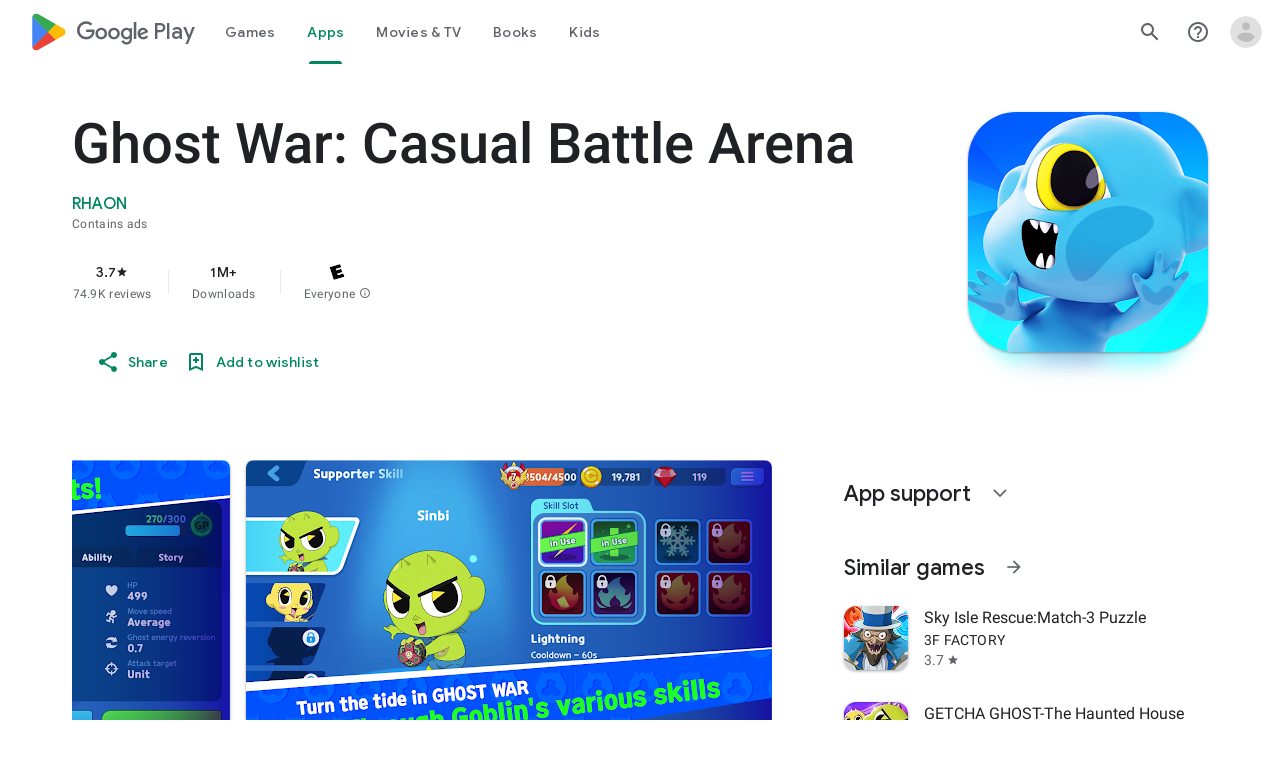

--- FILE ---
content_type: text/plain; charset=utf-8
request_url: https://play.google.com/play/log?format=json&authuser&proto_v2=true
body_size: -435
content:
["900000","1768592850960"]

--- FILE ---
content_type: text/javascript; charset=UTF-8
request_url: https://www.gstatic.com/_/boq-play/_/js/k=boq-play.PlayStoreUi.en_US.Ae3awK4TYmA.2021.O/ck=boq-play.PlayStoreUi.9kB7SD1bHDc.L.B1.O/am=GxZ3gD3vDwAASTDg98R_2BY/d=1/exm=_b,_tp/excm=_b,_tp,appdetailsview/ed=1/wt=2/ujg=1/rs=AB1caFVQ5Bw4ZhtxE5wa_JTEKSyv40rS4A/ee=EVNhjf:pw70Gc;EmZ2Bf:zr1jrb;Hs0fpd:jLUKge;JsbNhc:Xd8iUd;K5nYTd:ZDZcre;LBgRLc:SdcwHb;Me32dd:MEeYgc;NJ1rfe:qTnoBf;NPKaK:SdcwHb;NSEoX:lazG7b;Pjplud:EEDORb;QGR0gd:Mlhmy;Rdd4dc:WXw8B;SNUn3:ZwDk9d;ScI3Yc:e7Hzgb;Uvc8o:VDovNc;YIZmRd:A1yn5d;a56pNe:JEfCwb;cEt90b:ws9Tlc;d0xV3b:KoEHyd;dIoSBb:SpsfSb;dowIGb:ebZ3mb;eBAeSb:zbML3c;iFQyKf:QIhFr;ikbPFc:UfnShf;lOO0Vd:OTA3Ae;nAu0tf:z5Gxfe;oGtAuc:sOXFj;pXdRYb:MdUzUe;qQEoOc:KUM7Z;qafBPd:yDVVkb;qddgKe:xQtZb;sgjhQc:bQAegc;wR5FRb:O1Gjze;wZnI8b:Oh9t6d;xqZiqf:BBI74;yEQyxe:TLjaTd;yxTchf:KUM7Z;zxnPse:GkRiKb/dti=1/m=byfTOb,lsjVmc,LEikZe
body_size: 13719
content:
"use strict";this.default_PlayStoreUi=this.default_PlayStoreUi||{};(function(_){var window=this;
try{
_.ara=function(a){let b=0;for(const c in a)b++;return b};_.bra=function(a){return a.Ei&&typeof a.Ei=="function"?a.Ei():_.ia(a)||typeof a==="string"?a.length:_.ara(a)};_.mp=function(a){if(a.Kj&&typeof a.Kj=="function")return a.Kj();if(typeof Map!=="undefined"&&a instanceof Map||typeof Set!=="undefined"&&a instanceof Set)return Array.from(a.values());if(typeof a==="string")return a.split("");if(_.ia(a)){const b=[],c=a.length;for(let d=0;d<c;d++)b.push(a[d]);return b}return _.hb(a)};
_.cra=function(a){if(a.Po&&typeof a.Po=="function")return a.Po();if(!a.Kj||typeof a.Kj!="function"){if(typeof Map!=="undefined"&&a instanceof Map)return Array.from(a.keys());if(!(typeof Set!=="undefined"&&a instanceof Set)){if(_.ia(a)||typeof a==="string"){const b=[];a=a.length;for(let c=0;c<a;c++)b.push(c);return b}return _.jb(a)}}};
var dra,Ap,mra,gra,ira,hra,lra,jra,Kp;_.era=function(a,b,c){const d=a.search(_.Cf);let e=0,f;const g=[];for(;(f=_.Bf(a,e,b,d))>=0;)g.push(a.substring(e,f)),e=Math.min(a.indexOf("&",f)+1||d,d);g.push(a.slice(e));a=g.join("").replace(dra,"$1");return _.Af(a,b,c)};_.np=_.Ud(function(a,b,c){if(a.O!==2)return!1;const d=_.he(a.H)>>>0;a=_.Via(a.H,d);_.Wd(b,c,a);return!0},function(a,b,c){b=b==null||typeof b=="string"||b instanceof _.ac?b:void 0;b!=null&&_.Vca(a,c,_.wca(b,!0).buffer)},_.lja);
_.op=function(a){return _.cj(a,_.Tf,3,_.Wi())};_.pp=function(a){return a==null?"":String(a)};dra=/[?&]($|#)/;_.qp=function(){return _.rg("Im6cmf").string()};_.fra=function(a,b,c){if(a.forEach&&typeof a.forEach=="function")a.forEach(b,c);else if(_.ia(a)||typeof a==="string")Array.prototype.forEach.call(a,b,c);else{const d=_.cra(a),e=_.mp(a),f=e.length;for(let g=0;g<f;g++)b.call(c,e[g],d&&d[g],a)}};
_.rp=function(a,b){this.ka=this.Fa=this.na="";this.qa=null;this.Ba=this.H="";this.wa=!1;let c;a instanceof _.rp?(this.wa=b!==void 0?b:a.wa,_.sp(this,a.na),_.tp(this,a.Fa),_.up(this,a.ka),_.vp(this,a.qa),_.wp(this,a.H),_.xp(this,a.O.clone()),_.yp(this,a.Ba)):a&&(c=String(a).match(_.qf))?(this.wa=!!b,_.sp(this,c[1]||"",!0),_.tp(this,c[2]||"",!0),_.up(this,c[3]||"",!0),_.vp(this,c[4]),_.wp(this,c[5]||"",!0),_.xp(this,c[6]||"",!0),_.yp(this,c[7]||"",!0)):(this.wa=!!b,this.O=new _.zp(null,this.wa))};
_.rp.prototype.toString=function(){const a=[];var b=this.na;b&&a.push(Ap(b,gra,!0),":");var c=this.ka;if(c||b=="file")a.push("//"),(b=this.Fa)&&a.push(Ap(b,gra,!0),"@"),a.push(_.xf(c).replace(/%25([0-9a-fA-F]{2})/g,"%$1")),c=this.qa,c!=null&&a.push(":",String(c));if(c=this.H)this.ka&&c.charAt(0)!="/"&&a.push("/"),a.push(Ap(c,c.charAt(0)=="/"?hra:ira,!0));(c=this.O.toString())&&a.push("?",c);(c=this.Ba)&&a.push("#",Ap(c,jra));return a.join("")};
_.rp.prototype.resolve=function(a){const b=this.clone();let c=!!a.na;c?_.sp(b,a.na):c=!!a.Fa;c?_.tp(b,a.Fa):c=!!a.ka;c?_.up(b,a.ka):c=a.qa!=null;var d=a.H;if(c)_.vp(b,a.qa);else if(c=!!a.H){if(d.charAt(0)!="/")if(this.ka&&!this.H)d="/"+d;else{var e=b.H.lastIndexOf("/");e!=-1&&(d=b.H.slice(0,e+1)+d)}e=d;if(e==".."||e==".")d="";else if(_.qb(e,"./")||_.qb(e,"/.")){d=_.nb(e,"/");e=e.split("/");const f=[];for(let g=0;g<e.length;){const h=e[g++];h=="."?d&&g==e.length&&f.push(""):h==".."?((f.length>1||f.length==
1&&f[0]!="")&&f.pop(),d&&g==e.length&&f.push("")):(f.push(h),d=!0)}d=f.join("/")}else d=e}c?_.wp(b,d):c=a.O.toString()!=="";c?_.xp(b,a.O.clone()):c=!!a.Ba;c&&_.yp(b,a.Ba);return b};_.rp.prototype.clone=function(){return new _.rp(this)};_.sp=function(a,b,c){a.na=c?_.Bp(b,!0):b;a.na&&(a.na=a.na.replace(/:$/,""));return a};_.tp=function(a,b,c){a.Fa=c?_.Bp(b):b;return a};_.up=function(a,b,c){a.ka=c?_.Bp(b,!0):b;return a};
_.vp=function(a,b){if(b){b=Number(b);if(isNaN(b)||b<0)throw Error("Db`"+b);a.qa=b}else a.qa=null;return a};_.wp=function(a,b,c){a.H=c?_.Bp(b,!0):b;return a};_.xp=function(a,b,c){b instanceof _.zp?(a.O=b,kra(a.O,a.wa)):(c||(b=Ap(b,lra)),a.O=new _.zp(b,a.wa));return a};_.Cp=function(a,b,c){a.O.set(b,c);return a};_.Ep=function(a,b,c){Array.isArray(c)||(c=[String(c)]);_.Dp(a.O,b,c)};_.Fp=function(a,b){return a.O.get(b)};_.yp=function(a,b,c){a.Ba=c?_.Bp(b):b;return a};
_.Gp=function(a){_.Cp(a,"zx",Math.floor(Math.random()*2147483648).toString(36)+Math.abs(Math.floor(Math.random()*2147483648)^_.Of()).toString(36));return a};_.Ip=function(a,b){a.O.remove(b);return a};_.Jp=function(a,b){return a instanceof _.rp?a.clone():new _.rp(a,b)};_.Bp=function(a,b){return a?b?decodeURI(a.replace(/%25/g,"%2525")):decodeURIComponent(a):""};Ap=function(a,b,c){return typeof a==="string"?(a=encodeURI(a).replace(b,mra),c&&(a=a.replace(/%25([0-9a-fA-F]{2})/g,"%$1")),a):null};
mra=function(a){a=a.charCodeAt(0);return"%"+(a>>4&15).toString(16)+(a&15).toString(16)};gra=/[#\/\?@]/g;ira=/[#\?:]/g;hra=/[#\?]/g;lra=/[#\?@]/g;jra=/#/g;_.zp=function(a,b){this.O=this.H=null;this.ka=a||null;this.na=!!b};Kp=function(a){a.H||(a.H=new Map,a.O=0,a.ka&&_.wf(a.ka,function(b,c){a.add(_.vf(b),c)}))};_.m=_.zp.prototype;_.m.Ei=function(){Kp(this);return this.O};_.m.add=function(a,b){Kp(this);this.ka=null;a=Lp(this,a);let c=this.H.get(a);c||this.H.set(a,c=[]);c.push(b);this.O+=1;return this};
_.m.remove=function(a){Kp(this);a=Lp(this,a);return this.H.has(a)?(this.ka=null,this.O-=this.H.get(a).length,this.H.delete(a)):!1};_.m.clear=function(){this.H=this.ka=null;this.O=0};_.m.Df=function(){Kp(this);return this.O==0};_.Mp=function(a,b){Kp(a);b=Lp(a,b);return a.H.has(b)};_.m=_.zp.prototype;_.m.Iu=function(a){const b=this.Kj();return _.pa(b,a)};_.m.forEach=function(a,b){Kp(this);this.H.forEach(function(c,d){c.forEach(function(e){a.call(b,e,d,this)},this)},this)};
_.m.Po=function(){Kp(this);const a=Array.from(this.H.values()),b=Array.from(this.H.keys()),c=[];for(let d=0;d<b.length;d++){const e=a[d];for(let f=0;f<e.length;f++)c.push(b[d])}return c};_.m.Kj=function(a){Kp(this);let b=[];if(typeof a==="string")_.Mp(this,a)&&(b=b.concat(this.H.get(Lp(this,a))));else{a=Array.from(this.H.values());for(let c=0;c<a.length;c++)b=b.concat(a[c])}return b};
_.m.set=function(a,b){Kp(this);this.ka=null;a=Lp(this,a);_.Mp(this,a)&&(this.O-=this.H.get(a).length);this.H.set(a,[b]);this.O+=1;return this};_.m.get=function(a,b){if(!a)return b;a=this.Kj(a);return a.length>0?String(a[0]):b};_.Dp=function(a,b,c){a.remove(b);c.length>0&&(a.ka=null,a.H.set(Lp(a,b),_.va(c)),a.O+=c.length)};
_.zp.prototype.toString=function(){if(this.ka)return this.ka;if(!this.H)return"";const a=[],b=Array.from(this.H.keys());for(let d=0;d<b.length;d++){var c=b[d];const e=_.xf(c);c=this.Kj(c);for(let f=0;f<c.length;f++){let g=e;c[f]!==""&&(g+="="+_.xf(c[f]));a.push(g)}}return this.ka=a.join("&")};_.Np=function(a,b){Kp(a);a.H.forEach(function(c,d){_.pa(b,d)||this.remove(d)},a);return a};_.zp.prototype.clone=function(){const a=new _.zp;a.ka=this.ka;this.H&&(a.H=new Map(this.H),a.O=this.O);return a};
var Lp=function(a,b){b=String(b);a.na&&(b=b.toLowerCase());return b},kra=function(a,b){b&&!a.na&&(Kp(a),a.ka=null,a.H.forEach(function(c,d){const e=d.toLowerCase();d!=e&&(this.remove(d),_.Dp(this,e,c))},a));a.na=b};_.zp.prototype.extend=function(a){for(let b=0;b<arguments.length;b++)_.fra(arguments[b],function(c,d){this.add(d,c)},this)};
var Kta=function(a,b){this.O=a;this.ka=b;if(!c){var c=new _.rp("//www.google.com/images/cleardot.gif");_.Gp(c)}this.na=c};_.m=Kta.prototype;_.m.KW=1E4;_.m.EB=!1;_.m.bP=0;_.m.RI=null;_.m.CT=null;_.m.setTimeout=function(a){this.KW=a};_.m.start=function(){if(this.EB)throw Error("Ob");this.EB=!0;this.bP=0;Lta(this)};_.m.stop=function(){Mta(this);this.EB=!1};var Lta=function(a){a.bP++;navigator!==null&&"onLine"in navigator&&!navigator.onLine?_.hl((0,_.bb)(a.fH,a,!1),0):(a.H=new Image,a.H.onload=(0,_.bb)(a.nba,a),a.H.onerror=(0,_.bb)(a.mba,a),a.H.onabort=(0,_.bb)(a.lba,a),a.RI=_.hl(a.oba,a.KW,a),a.H.src=String(a.na))};
_.m=Kta.prototype;_.m.nba=function(){this.fH(!0)};_.m.mba=function(){this.fH(!1)};_.m.lba=function(){this.fH(!1)};_.m.oba=function(){this.fH(!1)};_.m.fH=function(a){Mta(this);a?(this.EB=!1,this.O.call(this.ka,!0)):this.bP<=0?Lta(this):(this.EB=!1,this.O.call(this.ka,!1))};var Mta=function(a){a.H&&(a.H.onload=null,a.H.onerror=null,a.H.onabort=null,a.H=null);a.RI&&(_.il(a.RI),a.RI=null);a.CT&&(_.il(a.CT),a.CT=null)};var Nta=class extends _.Nf{constructor(){super();this.H=new Kta(this.Ba,this);this.ka=51E3+Math.round(18E3*Math.random())}Ba(a){this.O=Date.now();this.wa(a)}wa(a){this.na=a;this.dispatchEvent("d")}};Nta.prototype.O=0;Nta.prototype.na=!0;var Ota=class{constructor(){this.H=new Nta}};_.xe(_.Dn,Ota);_.ab().dk(function(a){const b=new Ota(a);_.Bn(a,_.Dn,b)});
_.r("byfTOb");

_.u();
_.r("lsjVmc");
var Dr=function(a,b=!0){_.Ta.call(this);this.qa=a;this.O=new _.Cr(this);b&&_.Pta(this);_.Bh(this,this.O)};_.Zh(Dr,_.Ta);Dr.prototype.H=null;Dr.prototype.ka="at";Dr.prototype.na=null;_.Pta=function(a){const b=a.qa.get(_.tk);b.na.includes(a.O);b.ka(a.O)};Dr.prototype.configure=function(a,b,c){this.H=a;this.na=b;c&&(this.ka=c)};_.Cr=function(a){this.ka=a};_.Zh(_.Cr,_.dg);_.Cr.prototype.H=_.p(8);_.Cr.prototype.O=_.p(13);_.xe(_.En,Dr);_.ab().dk(function(a){const b=new Dr(a,!1);_.Bn(a,_.En,b);b.configure(_.rg("SNlM0e").string(null),_.rg("S06Grb").string(null))});
_.u();
var Msa,Nsa;_.dr=function(){this.O=[];this.H=[]};_.If.prototype.Bx=_.aa(5,function(){return this.pda});Msa=class{constructor(a){this.O=a}H(a,b){return _.Qf(this.O.H(a,b))}};_.er=function(a,b){a=new Msa(a);b=b.value;_.sl[b]||(_.sl[b]=[]);_.sl[b].push(a)};Nsa=function(a){a.O.length===0&&(a.O=a.H,a.O.reverse(),a.H=[])};_.fr=function(a){Nsa(a);return a.O.pop()};_.Osa=function(a){Nsa(a);return _.ka(a.O)};_.m=_.dr.prototype;_.m.Ei=function(){return this.O.length+this.H.length};
_.m.Df=function(){return this.O.length===0&&this.H.length===0};_.m.clear=function(){this.O=[];this.H=[]};_.m.contains=function(a){return _.pa(this.O,a)||_.pa(this.H,a)};_.m.remove=function(a){{var b=this.O;const c=Array.prototype.lastIndexOf.call(b,a,b.length-1);c>=0?(_.sa(b,c),b=!0):b=!1}return b||_.ta(this.H,a)};_.m.Kj=function(){const a=[];for(var b=this.O.length-1;b>=0;--b)a.push(this.O[b]);b=this.H.length;for(let c=0;c<b;++c)a.push(this.H[c]);return a};
_.Qta=function(a,b){a!=null&&this.append.apply(this,arguments)};_.m=_.Qta.prototype;_.m.Ly="";_.m.set=function(a){this.Ly=""+a};_.m.append=function(a,b,c){this.Ly+=String(a);if(b!=null)for(let d=1;d<arguments.length;d++)this.Ly+=arguments[d];return this};_.m.clear=function(){this.Ly=""};_.m.toString=function(){return this.Ly};
_.Rta=function(a){var b=a.type;if(typeof b==="string")switch(b.toLowerCase()){case "checkbox":case "radio":return a.checked?a.value:null;case "select-one":return b=a.selectedIndex,b>=0?a.options[b].value:null;case "select-multiple":b=[];let c;for(let d=0;c=a.options[d];d++)c.selected&&b.push(c.value);return b.length?b:null}return a.value!=null?a.value:null};
_.Sta=function(a,b){return/-[a-z]/.test(b)?!1:_.oh&&a.dataset?b in a.dataset:a.hasAttribute?a.hasAttribute("data-"+_.ph(b)):!!a.getAttribute("data-"+_.ph(b))};_.Tta=function(a,b){!/-[a-z]/.test(b)&&(_.oh&&a.dataset?_.Sta(a,b)&&delete a.dataset[b]:a.removeAttribute("data-"+_.ph(b)))};_.Er=function(a,b){b in a&&delete a[b]};_.Fr=function(a,b){if(b==null)return new a;b=_.fca(b);return new a(_.jba(b))};_.Uta=function(a,b,c){return _.eh(a,"qako4e",b,c)};
_.Vta=function(a,b,c){var d=a.elements,e;let f;for(var g=0;e=d.item(g);g++)if(e.form==a&&!e.disabled&&e.tagName!="FIELDSET")switch(f=e.name,e.type.toLowerCase()){case "file":case "submit":case "reset":case "button":break;case "select-multiple":e=_.Rta(e);if(e!=null){let h;for(let k=0;h=e[k];k++)c(b,f,h)}break;default:e=_.Rta(e),e!=null&&c(b,f,e)}d=a.getElementsByTagName("INPUT");for(e=0;g=d[e];e++)g.form==a&&g.type.toLowerCase()=="image"&&(f=g.name,c(b,f,g.value),c(b,f+".x","0"),c(b,f+".y","0"))};
_.Gr=function(a){_.Ta.call(this);this.La=a;this.ka={}};_.Nf.prototype.TN=_.aa(7,function(a,b,c,d){return _.rka(this.qa,String(a),b,c,d)});_.Hr=function(a,b){return _.Uf(a,2,b)};_.Wta=function(a){const b={};a=(a.H&&_.hm(a)>=2?a.H.getAllResponseHeaders()||"":"").split("\r\n");for(let d=0;d<a.length;d++){if(_.pb(a[d]))continue;var c=_.Rja(a[d],":",1);const e=c[0];c=c[1];if(typeof c!=="string")continue;c=c.trim();const f=b[e]||[];b[e]=f;f.push(c)}return _.gb(b,function(d){return d.join(", ")})};
_.Ir=function(a){return typeof a.na==="string"?a.na:String(a.na)};_.Jr=function(a,b){for(let c=0;c<a.size();c++){const d=a.Rc(c);b.call(void 0,d,c)}};_.Kr=function(a,b,c){return c===!0?a.yb(b):c===!1?a.Bb(b):a.hf(function(d){_.Zm(d,b)?_.hna(d,b):_.an(d,b)})};_.Lr=function(a,b,c){let d=0,e=!1,f=[];const g=function(){d=0;e&&(e=!1,h())},h=function(){d=_.ca.setTimeout(g,b);let k=f;f=[];a.apply(c,k)};return function(k){f=arguments;d?e=!0:h()}};
_.Xta=function(a,b,c,d){d=d?d(b):b;return Object.prototype.hasOwnProperty.call(a,d)?a[d]:a[d]=c(b)};_.Zh(_.Gr,_.Ta);var Yta=[];_.Gr.prototype.listen=function(a,b,c,d){Array.isArray(b)||(b&&(Yta[0]=b.toString()),b=Yta);for(let e=0;e<b.length;e++){const f=_.cl(a,b[e],c||this.handleEvent,d||!1,this.La||this);if(!f)break;this.ka[f.key]=f}return this};_.Nr=function(a,b,c,d,e){_.Mr(a,b,c,d,e)};
_.Mr=function(a,b,c,d,e,f){if(Array.isArray(c))for(let g=0;g<c.length;g++)_.Mr(a,b,c[g],d,e,f);else(b=_.bl(b,c,d||a.handleEvent,e,f||a.La||a))&&(a.ka[b.key]=b)};_.Gr.prototype.unlisten=function(a,b,c,d,e){if(Array.isArray(b))for(let f=0;f<b.length;f++)this.unlisten(a,b[f],c,d,e);else c=c||this.handleEvent,d=_.Hf(d)?!!d.capture:!!d,e=e||this.La||this,c=_.dl(c),d=!!d,b=_.$k(a)?a.TN(b,c,d,e):a?(a=_.el(a))?_.rka(a,b,c,d,e):null:null,b&&(_.gl(b),delete this.ka[b.key]);return this};
_.Or=function(a){_.eb(a.ka,function(b,c){this.ka.hasOwnProperty(c)&&_.gl(b)},a);a.ka={}};_.Gr.prototype.Gc=function(){_.Gr.If.Gc.call(this);_.Or(this)};_.Gr.prototype.handleEvent=function(){throw Error("Sb");};
var $ta=function(a,...b){var c=a[0];if(a.length===1)return c+"_";c=[0,c];for(let d=0;d<b.length;d++){const e=b[d];"function"==typeof Zta&&e instanceof Zta?c.push(2,e.Xaa):typeof e==="number"?c.push(2,String(e)):c.push(1,e);c.push(0,a[d+1])}return JSON.stringify(c)},aua=function(a,b,c){a.push(encodeURIComponent(b)+"="+encodeURIComponent(c))},bua=function(a){a=a.elements;let b;for(let c=0;b=a[c];c++)if(!b.disabled&&b.type&&b.type.toLowerCase()=="file")return!0;return!1},cua=function(a){const b=[];_.Vta(a,
b,aua);return b.join("&")},Pr=function(a){if(_.Bna!==_.Bna)throw Error();return new Zta(a)},Qr=function(a,b,c,d,e){this.O=a;this.H=b;(b===void 0||b<=0)&&_.ig(Error("Qb`"+b+"`"+(a&&a.ka.H)));this.qa=c==1;this.na=d;this.ka=e},Rr=function(a){let b;if(a.length!==0&&typeof(b=a[0])==="string"&&b)return b},dua=function(a,b,c,d){b!==-1&&(a+=` (HTTP Status: ${b})`);c&&(a+=` (XHR Error Code: ${c}) (XHR Error Message: '${d}')`);return a},Sr=function(){this.constructor.BX||(this.constructor.BX={});this.constructor.BX[this.toString()]=
this},Ur=function(a){(this.Ba=a)&&_.Tr(this,"BEST_EFFORT");_.Of();this.ka=new _.rp;this.H="POST";this.Jc=eua++;fua||(a=new Date,fua=a.getHours()*3600+a.getMinutes()*60+a.getSeconds());this.Wa=1+fua+this.Jc*1E5;this.qa=new _.uh;this.ob=-1},gua=function(){_.ja.call(this);this.message="Retryable Server Error"},Vr=function(){_.Nf.call(this);_.Nf.call(this);this.Ba=new _.dr;this.La=new _.uh;this.H=[];this.O=[];this.ka=[];this.bt=new _.Gr(this);new _.uh;this.Ma=!0},hua=class extends _.v{constructor(a){super(a,
0,hua.De)}},mua,Xr,nua,oua,Zta,qua,rua,sua,tua,uua;hua.De="pdi";var iua=_.ke(156505376,_.ok,hua),jua=class extends _.v{constructor(a){super(a)}},kua=class extends _.v{constructor(a){super(a,0,kua.De)}};kua.De="xsrf";var lua=_.ke(48448350,_.ok,kua),Wr=class extends _.ja{constructor(){super();this.message="XSRF token refresh"}};_.dg.prototype.O=_.aa(14,function(){});
_.Cr.prototype.O=_.aa(13,function(a){for(let d=0;d<a.length;d++){const e=a[d].H()?.Mb(lua);var b;if(b=e){b=this.ka;let f=!1;var c=void 0;const g=b.na;_.G(e,jua,2,_.fc)&&(c=_.G(e,jua,2,_.fc),c=_.Cj(c,1));g&&c===g&&(b.H=_.Cj(e,1,_.fc),f=!0);b=f}if(b)throw new Wr;}});_.dg.prototype.H=_.aa(12,function(){});_.cma.prototype.H=_.aa(11,function(a){var b=_.bma;a.MI({"soc-app":b!=null?b:1,"soc-platform":1,"soc-device":_.Yea()})});_.Gpa.prototype.H=_.aa(10,function(a){a.setParam("authuser",_.ym())});
_.Kpa.prototype.H=_.aa(9,function(a){const b=_.rg("S1vprb").string("");b&&a.qa.set("x-goog-ext-"+iua.ii+"-jspb",b)});_.Cr.prototype.H=_.aa(8,function(a){var b=this.ka;if(b.ka&&b.H)if(a.H=="DELETE")a.Eb(b.H);else{var c=b.ka;b=b.H;const d=a.na;d?(a=d.elements[c],a||(a=d.ownerDocument.createElement("input"),a.setAttribute("name",c),a.setAttribute("hidden",!0),d.appendChild(a)),a.value=b):a.Pa||a.nD(c,b)}});
mua=function(a,b,c){typeof b==="function"?_.ai(c)||b.call(c):b&&typeof b.handleEvent=="function"&&(_.ai(b)||b.handleEvent.call(b))};Xr=function(a,b,c,d){const e=typeof b==="function";(e||!_.ai(b))&&e&&_.ai(d);if(!(e||b&&typeof b.handleEvent=="function"))throw Error("wa");a=(0,_.bb)(mua,null,a,b,d);return _.ca.setTimeout(a,c||0)};nua={};oua=function(a){return _.Xta(nua,a,function(){return _.rb(_.Cia,a)>=0})};_.pua={value:3,qda:!0};Zta=class{constructor(a){this.Xaa=a}};
qua=function(a){if(a.qa)a=!1;else{var b;if(b=!!a.O)a:switch(b=a.O,b.hF){case "RETRY":b=!0;break a;case "FAIL":b=!1;break a;case "BEST_EFFORT":b=a.na||a.O.RD;b=a.H>=500&&b<3?!0:!1;break a;default:throw Error("Rb`"+b.hF);}a=b}return a};Qr.prototype.toString=function(){return String(this.H)};
rua=function(a,b){a=a.map(c=>c.De).join(", ");b=b.map(c=>{c=c instanceof _.v?c.constructor.De:Array.isArray(c)&&c.length?c[0]instanceof _.v?c[0].constructor.De:Array.isArray(c[0])?Rr(c[0]):Rr(c):void 0;return c}).join(", ");return`Expected protos: [${a}]. Returned protos: [${b}].`};_.Yr=class extends _.ja{constructor(a,b,c,d,e){super(`Error code = ${b}`+(c?`, Path = ${c}`:"")+(d?`, Message = ${d}`:"")+(e?`, ${e.ka}`:""));this.name=a;this.O=b;this.ka=e}getError(){return this.ka}};
sua=class extends _.Yr{constructor(a,b,c){super("TooManyProtosError",108,c,"The RequestService interface only supports a single received proto (be it data or error). "+(a&&b?rua(a,b):""))}};tua=class extends _.Yr{constructor(a,b,c){super("ExpectedProtoNotFound",109,c,"The expected response proto was not returned by the server."+rua(a,b))}};uua=class extends _.Yr{constructor(){super("Retry",0,void 0,"An interceptor has requested that the request be retried.")}};
_.Zr=class extends _.v{constructor(a){super(a,0,_.Zr.De)}getData(){return _.Cj(this,4,_.fc)}H(){return _.G(this,_.ok,10,_.fc)}};_.Zr.De="er";var $r=class extends _.v{constructor(a){super(a,0,$r.De)}};$r.De="di";var as=class extends _.v{constructor(a){super(a,0,as.De)}};as.De="e";var bs=class extends _.v{constructor(a){super(a,0,bs.De)}};bs.De="f.ri";var vua=function(a,b){switch(a){case 1:case 3:return 8;case 4:return NaN;case 7:return 100;case 6:return b||7;case 8:return 101;case 5:return 9;default:return 102}},wua=class extends _.Ta{constructor(){super();this.inUse=!1}ob(){return 0}transfer(a){this.H.lJ(a);this.O=a}};var xua=function(a){const b=a.wa;if(b){const c=new _.Qta;b.forEach((d,e)=>{c.append(_.xf(e),"=",_.xf(d),"&")});return c.toString()}return a.na?cua(a.na):""},cs=function(a,b,c){const d=a.O;b=new Qr(d,b,void 0,void 0,c);a.H.ZL(d,b)},Bua=class extends wua{constructor(a){super();this.tg=new _.dm;this.rc=a;this.Fa=null;this.tg.headers.set("X-Same-Domain","1");_.cl(this.tg,"complete",this.Eb,!1,this);_.cl(this.tg,"ready",this.Mb,!1,this);this.Te=null}Gc(){_.fl(this.tg,"complete",this.Eb,!1,this);_.fl(this.tg,
"ready",this.Mb,!1,this);this.tg.dispose();super.Gc()}transfer(a){this.H.lJ(a);this.O=a;a.setParam("rt",this.rc);const b=a.qa;var c=a.wa!=null||a.na!=null;if(!a.Pa||c){if(this.ka&&(c=this.Sa.call(null),c!==void 0)){const d=a.na;if(d){let e=d.elements[this.ka];e||(e=d.ownerDocument.createElement("input"),e.setAttribute("name",this.ka),e.setAttribute("hidden",!0),d.appendChild(e));e.value=c}else a.nD(this.ka,c)}this.tg.send(a.getUrl(),a.H,xua(a),b)}else this.tg.send(a.getUrl(),a.H,null,b)}abort(a){this.Fa=
a;this.tg.abort(7)}Eb(a){a=a.target;this.O.Vb=a.qh();if(_.im(a)){if(_.km(a).length>0||a.qh()==204){this.Vb(a);return}this.Fa=104}this.qa(a)}Mb(){this.H.Nfa(this)}qa(a){var b=this.Fa;this.Fa=0;const c=a.qh(),d=a.O;yua.exec(_.km(a));let e;b?e=b:d==6&&(a=_.km(a),e=(b=a.match(zua))?700+parseInt(b[1],10):(b=a.match(Aua))?Number("6"+b[1]):null);e||(e=vua(d,c));cs(this,e)}},zua=RegExp("var gmail_error\\s*=\\s*(\\d+)","m"),Aua=RegExp("var rc\\s*=\\s*(\\d+)","m"),yua=RegExp("(?:Additional details|Detailed Technical Info)[\\s\\S]*<pre[^>]*>([\\s\\S]*)<\\/pre>",
"i");var Cua;
Cua=function(a,b){var c=a.na;if(c==b.length)return 3;var d=b.indexOf("\n",c);if(d==-1)return 1;if(c==d)return a.Wa=0,a.wa=null,2;const e=b.substring(c,d),f=Number(e);if(isNaN(f))return a.Wa=1,a.wa="length: "+e.length+", "+e.substring(0,7)+", ssi:"+c+", sei:"+d+", rtl:"+b.length+", "+b.substring(0,Math.min(15,c)),2;if(d+f>b.length)return 1;c=b.substr(d,f);let g;try{g=window.JSON.parse(c)}catch(h){return a.Wa=2,a.wa=null,2}a.na=d+f;if(Array.isArray(g))for(d=0;d<g.length;d++)a.H.v9(a.O,g[d]);return a.na==
b.length?3:0};
_.Dua=class extends Bua{constructor(){super("c");this.Pa=!1;_.cl(this.tg,"readystatechange",this.Cb,!1,this);this.Ba=-1;this.wa=null;this.La=!0}clone(){const a=new _.Dua;var b=this.Sa;a.ka=this.ka;a.Sa=b;this.Pa&&(a.Pa=!0);return a}Gc(){_.il(this.Ba);_.fl(this.tg,"readystatechange",this.Cb,!1,this);super.Gc()}ob(a){if(a.z2)return 0;const b=a.na;return b&&bua(b)||_.vh&&!oua("420+")||_.wh&&!oua("1.9")?0:a.Sa||!a.oL?.9:.5}Cb(){_.vh||_.wh||_.Ii||_.il(this.Ba);_.hm(this.tg)==3&&this.Ma(!1)}Vb(){_.il(this.Ba);this.Ma(!0)}qa(a){const b=
this.Pa&&a.qh()>=500;this.Ma(!0,b,a.qh(),a.O,_.Ir(a));super.qa(a)}Ma(a,b,c=-1,d=0,e=""){if(!this.ub||a){var f=_.km(this.tg);if(this.na==0){var g=f.indexOf("\n\n");if(g==-1){a&&(a=dua("Incomplete XSS header at end of request",c,d,e),b||(c===0&&d===6?cs(this,7,dua("Unknown HTTP error in underlying XHR",c,d,e)):cs(this,103,a)),this.La=!0);return}this.na=g+2}do g=Cua(this,f);while(g==0);a&&(this.La=!0);switch(g){case 2:a?b||this.abort(10):this.ub=!0;break;case 3:a&&(this.H.eH(this.O,_.Wta(this.tg)),this.ub&&
_.hg("Chunk parse error: "+this.Wa+(this.wa?", "+this.wa:""),Error()));break;case 1:a&&(c=dua("Incomplete chunk at end of request.",c,d,e),b||cs(this,103,c))}a||_.vh||_.wh||_.Ii||(this.Ba=_.hl(this.Ma,100,this))}}transfer(a){this.La||_.hg("transfer() called during response processing",Error());this.La=!1;this.na=0;this.ub=!1;super.transfer(a)}};var Eua=class extends _.dg{constructor(){var a=_.om(_.rg("cfb2h"));super();this.Rs=a}H(a){this.Rs&&a.setParam("bl",this.Rs)}};var Fua=class extends _.dg{constructor(a){super();const b={};_.za("e hl gl jsmode mjsmode deb opt route hotswaps _hostType authuser pageId duul nuul".split(" "),function(c){const d=_.Df(a,c);d&&(b[c]=d)});this.ka=b}H(a){_.eb(this.ka,function(b,c){a.getParam(c)||a.setParam(c,b)})}};var Gua=class extends _.dg{constructor(a){super();this.ka=[].slice.apply(arguments)}H(){_.za(this.ka,function(){})}};var Hua=class extends _.dg{constructor(){var a=_.om(_.rg("FdrFJe"));super();this.ka=a}H(a){this.ka&&a.setParam("f.sid",this.ka)}};Sr.prototype.ke=function(){return this.toString()};Sr.prototype.toString=function(){this.H||(this.H="lib:f_req");return this.H};Sr.prototype.getType=function(){return"f_req"};var Iua=class extends Sr{};var Jua=class{constructor(a){a?(this.H=_.Ph(_.hj(a,1,_.fc))||-1,_.Cj(a,2,_.fc),_.Cj(a,3,_.fc),_.Ph(_.hj(a,4,_.fc)),this.O=_.Cj(a,13,_.fc)||""):(this.H=-1,this.O="")}},Kua=new Jua;var fua,Lua=new Iua,eua=0,ds;_.m=Ur.prototype;_.m.z2=!0;_.m.oL=!0;_.m.UN=-1;_.m.LW=-1;_.m.qZ=-1;_.m.g0=-1;_.m.BM=Kua;_.m.rY=-1;_.m.RD=0;_.m.hF="BEST_EFFORT";ds=function(a){if(a.started)throw Error("Tb");};_.Tr=function(a,b){ds(a);a.hF=b};Ur.prototype.Eb=function(a){this.qa.set("X-Framework-Xsrf-Token",a)};Ur.prototype.getContext=function(){return this.ub};Ur.prototype.rc=function(){this.hF="FAIL";this.Ba.abort(this,101)};_.Mua=function(a,b){ds(a);a.z2=b};_.m=Ur.prototype;_.m.getMessage=function(){return""};
_.m.send=function(){if(this.started)throw Error("Wb");this.LW=_.Of();var a=this.setParam;this.Wa||_.hg("No request id for ["+this.getUrl()+"]",Error("Vb`"+this.getUrl()));a.call(this,"_reqid",this.Wa);this.Ba.send(this);this.started=!0;this.UN>=0&&(this.Fa=Xr("Xb",this.rc,this.UN,this))};_.m.abort=function(){if(!this.started)throw Error("Yb");this.complete||(this.hF="FAIL",this.Ba.abort(this))};_.m.Jq=function(){return!!this.complete};_.m.getType=function(){return Lua};
_.m.getData=function(a){return this.Cb?this.Cb[a]:null};var es=function(a){return!!a.O&&!(typeof a.O.isDisposed=="function"&&a.O.isDisposed())},Nua=function(a,b){a.complete=!0;a.rY=_.Of();a.Fa&&(_.ca.clearTimeout(a.Fa),a.Fa=null);es(a)&&(a.Ma&&a.O.WK&&a.O.WK(a),a.O.c_&&a.O.c_(a,b))};_.m=Ur.prototype;_.m.getUrl=function(){return String(this.ka.clone())};_.m.setParam=function(a,b){_.Ep(this.ka,a,b)};_.m.getParam=function(a){return _.Fp(this.ka,a)};_.m.MI=function(a){Oua(this,a,!1)};
_.m.nD=function(a,b){this.wa||(this.wa=new _.zp);Array.isArray(b)||(b=[String(b)]);_.pa(_.em,this.H)||(this.H="POST");_.Dp(this.wa,a,b)};var Oua=function(a,b,c){if(b instanceof _.zp){const d=b.Po();_.ya(d);for(let e=0;e<d.length;e++){const f=d[e],g=b.Kj(f);c?a.nD(f,g):a.setParam(f,g)}}else _.fra(b,function(d,e){c?this.nD(e,d):this.setParam(e,d)},a)};var Pua=class extends _.Kf{constructor(a,b,c,d){super((d?"data_b:":"data:")+b);this.datatype=b;this.request=a;this.data=c;this.O=void 0}};var Qua=function(a,b,c){c?a.RL=b:(b=Math.min(3E5,Math.max(b,1E3)),a.RL=Math.round(.85*b)+Math.round(.3*b*Math.random()))},Rua=class{constructor(){this.ka=[];this.na={};Qua(this,1E3)}FF(){return this.VG}QO(){return this.VG==this.WG}getError(){return this.qa}Ih(a){this.qa=a}reset(){this.O=null;this.Ih(null)}};_.m=Rua.prototype;_.m.vT=0;_.m.WG=-1;_.m.VG=0;_.m.TA=0;_.m.Vt=0;_.m.C0=0;_.m.RL=0;var fs=class extends _.Kf{constructor(a,b){super(a);b&&(this.O=b)}};_.Zh(gua,_.ja);_.Zh(Vr,_.Nf);var Sua="_/reporthttp4xxerror";_.m=Vr.prototype;_.m.sv=null;_.m.SI="READY";_.m.YC=1;_.m.wU=!1;_.m.dispose=function(){for(let b=0;b<this.O.length;b++){var a=this.O[b].getContext();a.Vt&&(_.ca.clearTimeout(a.Vt),a.Vt=0)}this.isDisposed()||(Vr.If.dispose.call(this),this.Ba.clear(),this.sv&&(_.ca.clearTimeout(this.sv),this.sv=null));for(a=0;a<this.ka.length;a++)this.ka[a].dispose();this.O.length=this.H.length=0;this.bt.dispose()};
var gs=function(a,b){const c={};c.Nfa=(0,_.bb)(a.Ofa,a);c.ZL=(0,_.bb)(a.ZL,a);c.eH=(0,_.bb)(a.eH,a);c.v9=(0,_.bb)(a.rc,a);c.VK=(0,_.bb)(a.Vb,a);c.QO=(0,_.bb)(a.Sa,a);c.kpa=(0,_.bb)(a.Cb,a);c.FF=(0,_.bb)(a.Mb,a);c.zsa=(0,_.bb)(a.na,a);c.lJ=(0,_.bb)(a.lJ,a);b.H=c;a.ka.push(b)};Vr.prototype.send=function(a){this.isDisposed()?Tua(this,a,107):(this.dispatchEvent(new fs("f",a)),this.Ba.H.push(a),Uua(this))};Vr.prototype.getState=function(){return this.SI};Vr.prototype.abort=function(a,b){Vua(this,a,b)};
var Vua=function(a,b,c){c=typeof c==="number"?c:100;_.pa(a.H,b)?(b.getContext().vT=c,(a=b.getContext())&&a.O&&a.O.abort(a.vT)):a.Ba.remove(b)&&Tua(a,b,c)},Xua=function(a,b){var c=null;const d={},e=_.ci(a.ka,function(k){const l=_.Yh(k);d[l]=k.ob(b);return!!d[l]});_.eaa(e,(0,_.bb)(a.Wa,null,d,a.ka));let f=0;const g=e.length;for(let k=0;k<g&&!c;k++){var h=e[k];if(!h.inUse){c=h;break}h=d[_.Yh(h)];if(k==g-1||h>d[_.Yh(e[k+1])])for(;!c&&f<=k;)if(c=e[f++],Wua(a,c)<a.YC)if(c=c.clone())gs(a,c);else{if(h==1)throw Error("ac");
}else throw Error("bc");}return c};Vr.prototype.Wa=function(a,b,c,d){const e=_.Yh(c),f=_.Yh(d);return a[e]<a[f]?1:a[e]>a[f]?-1:c.inUse&&!d.inUse?1:!c.inUse&&d.inUse?-1:_.oa(b,d)-_.oa(b,c)};var Wua=function(a,b){let c=0;b=b.constructor;a=a.ka;const d=a.length;for(let e=0;e<d;e++)a[e].constructor===b&&c++;return c};Vr.prototype.lJ=function(a){if(this.La.size!==0){const b=Array.from(this.La.keys());for(let c=0;c<b.length;c++){const d=b[c],e=this.La.get(d);a.setParam(d,e);this.La.delete(d)}}};
var hs=function(a,b){switch(b){case "ACTIVE":case "WAITING_FOR_RETRY":case "RETRY_TIMER":if(a.H.length==0)throw Error("dc`"+b);}b!=a.SI&&(a.SI=b,a.dispatchEvent(new fs("e")),a.ub&&a.ub.Mqa())},Uua=function(a){if(a.Ma&&(a.SI=="READY"||a.YC!==1)){var b=_.Osa(a.Ba);b&&a.H.length<a.YC&&(_.fr(a.Ba),b.ub=new Rua,a.H.push(b),Yua(a,b))}},Yua=function(a,b){b.getUrl();var c=b.getContext();c.VG=0;c.WG=-1;c=_.Of();b.qZ==-1&&(b.qZ=c);b.g0=c;b.RD++;try{hs(a,"ACTIVE");try{const d=b.getContext();d.vT=0;let e=d.O;
if(!e){e=Xua(a,b);if(!e)throw Error("cc`"+b);e.inUse=!0;d.O=e}d.H=null;e.transfer(b);a.sv||(a.sv=Xr("fc",a.P0,3E4,a))}catch(d){throw d;}}catch(d){throw d;}};Vr.prototype.Vb=function(a,b){this.VK(a,b)};Vr.prototype.VK=function(a,b){const c=a.getContext();for(let d=0;d<b.length;d++){const e=b[d];c.VG++;const f=e[0];f!==bs.De&&c.ka.push(e);c.FF()==1&&Zua(a);f==bs.De?$ua(this,a,e):f==$r.De?ava(a,e):f==as.De&&(bva(a,new as(e)),this.na(a))}};
Vr.prototype.rc=function(a,b){const c=a.getContext();c.VG++;const d=b[0];c.TA&&(_.ca.clearTimeout(c.TA),c.TA=0);d!==bs.De&&c.ka.push(b);c.FF()==1&&Zua(a);d==bs.De?$ua(this,a,b):d==$r.De?ava(a,b):d==as.De?(bva(a,new as(b)),this.na(a)):(b=a.getContext(),a=Xr("fc",_.ng(this.na,a),1,this),b.TA=a)};
var Zua=function(a){try{_.Of()}catch(b){_.hg("Exception in onFirstArray_",b),a.getContext().H=b}},$ua=function(a,b,c){c=new bs(c);(c=_.Cj(c,1,_.fc))&&a.Pa&&c!=a.Pa&&(b.getContext().H=Error(106))},ava=function(a,b){try{const d=new $r(b);var c=new Jua(d);a.BM=c}catch(d){_.hg("Exception in handleDebugInfoArray_",d),a.getContext().H=d}},bva=function(a,b){var c=a.getContext(),d=_.Aj(b,1,_.fc);c.WG=d;(_.Ph(_.hj(b,4,_.fc))??0)>0&&(b=_.Ph(_.hj(b,4,_.fc)),a.ob=b)};
Vr.prototype.na=function(a){var b=a.getContext();b.TA&&(_.ca.clearTimeout(b.TA),b.TA=0);const c=b.ka,d=b.na;if(c.length&&(b.ka=[],b.na={},b=a?a.getContext():null,!b||!b.H))try{for(let h=0;h<c.length;h++){var e=c[h];this.dispatchEvent(new Pua(a,e[0],(0,_.Oi)(e),!0))}var f=(0,_.Oi)(c);a&&es(a)&&a.O.y9&&a.O.y9(a,c);this.dispatchEvent(new Pua(a,"aa",f));for(f=0;f<c.length;f++){const h=c[f],k=(0,_.Oi)(h),l=h[0];if(a)if(l==_.Zr.De){const n=_.Fr(_.Zr,(0,_.Oi)(h)),q=_.Aj(n,5,_.fc);if(q>=500&&q<700){const t=
new Qr(a,q,!1,a.RD);if(qua(t)){b.Ih(t);a=b;var g=new gua;a.H=g;break}}e=a;e.Mb=n;es(e)&&e.O.WK&&e.O.WK(e)}else e=a,es(e)&&e.O.d_&&e.O.d_(e,l,h,d);this.dispatchEvent(new Pua(a,l,k))}}catch(h){h instanceof Wr||_.hg("Exception in processArrays",h),b&&(b.H=h)}};Vr.prototype.Sa=function(a){return a.getContext().QO()};Vr.prototype.Mb=function(a){return a.getContext().FF()};Vr.prototype.Cb=function(a){return a.getContext().WG};
var cva=function(a,b){if(a.wU&&b.getContext().C0<=0&&(a=b.Vb,a>=400&&a<500)){var c=document.querySelectorAll("BASE");var d=null;c.length&&(d=c[0].href);c=d||window.location.href;d=b.ka.clone();c instanceof _.rp||(c=_.Jp(c));d instanceof _.rp||(d=_.Jp(d));c=c.resolve(d);b=_.zf(Sua,"url",c,"status",a,"traceid",b.BM.O);_.fm(b,null,"POST");_.ig(Error("ec`"+c+"`"+a))}};
Vr.prototype.eH=function(a,b={}){const c=a.getContext();c.na=b;this.na(a);cva(this,a);const d=c.H;if(d||!c.QO()){let e;if(d){if(d instanceof Wr)return a.getUrl(),b=c.RL,_.pa(this.H,a)&&(Qua(a.getContext(),b,!0),_.ra(this.O,a),a.getContext().Vt=-1,hs(this,"WAITING_FOR_RETRY")),!0;d instanceof gua?e=c.getError():e=new Qr(a,d.message==106?106:12,!0)}else b="Missing data arrays. Expected "+c.WG+", received "+c.FF(),e=new Qr(a,103,!1,a.RD,b),this.ob&&dva(a);eva(this,a,e);return!1}a.Ma=!1;a.La=null;a.UN=
-1;Nua(a,b);this.dispatchEvent(new fs("g",a));_.ta(this.O,a);hs(this,"WAITING_FOR_READY");return!0};Vr.prototype.ZL=function(a,b){this.ob&&b.H==103&&dva(a);this.na(a);cva(this,a);eva(this,a,b)};var eva=function(a,b,c){b.getContext().Ih(c);b.BM=Kua;qua(c)?(_.ra(a.O,b),b.getContext().Vt=-1,b="WAITING_FOR_RETRY"):(qua(c),_.ta(a.O,b),Tua(a,b,c),b="WAITING_FOR_READY");hs(a,b)};_.m=Vr.prototype;
_.m.Ofa=function(a){const b=_.na(this.H,function(c){return c.getContext().O==a});_.pa(this.O,b)||(a.inUse=!1,b.getContext().reset(),_.ta(this.H,b));this.sv&&(_.ca.clearTimeout(this.sv),this.sv=null);_.za(this.O,this.uaa,this);this.H.length<this.YC&&(hs(this,"READY"),Uua(this))};_.m.uaa=function(a){const b=a.getContext();if(b.Vt==-1){var c=a.getParam("f.retries");a.MI({"f.retries":(c?Number(c):0)+1});c=b.RL;var d=_.Of()+c;b.C0=d;a=Xr("fc",(0,_.bb)(this.uba,this,a),c);b.Vt=a;Qua(b,2*c);hs(this,"RETRY_TIMER")}};
_.m.uba=function(a){var b=a.getContext();b.Vt&&(_.ca.clearTimeout(b.Vt),b.Vt=0);Yua(this,a)};_.m.P0=function(){this.sv=Xr("fc",this.P0,3E4,this);this.fY()};
_.m.fY=function(){if(this.H.length!=0&&this.wa){var a=this.H.length;for(let d=0;d<a;d++){const e=this.H[d];var b=_.Of(),c=e.g0;if(c>-1&&b-c>6E4)if(b=this.wa,c=Date.now(),c-b.O>b.ka?(b.H.EB||(navigator!==null&&"onLine"in navigator&&!navigator.onLine?(b.O=c-b.ka+1E3,Xr("Pb",(0,_.bb)(b.wa,b,!1),0)):(c=new _.rp("//www.google.com/images/cleardot.gif"),_.Gp(c),b.H.na=c,b.H.start())),b=!0):b=!1,b)break;else this.wa.na||Vua(this,e,1)}}};
var dva=function(a){a.setParam("nrt",a.RD);var b=a.getContext().O;b instanceof Bua&&(b=_.km(b.tg),b!=null&&a.nD("rhma",b))};Vr.prototype.disable=function(){this.Ma=!1};var Tua=function(a,b,c){typeof c==="number"&&(c=new Qr(b,c));a.dispatchEvent(new fs("h",b));b.Ma=!0;b.La=c;Nua(b)};var gva,iva,is,hva,fva,jva,kva;gva=function(a){const b={},c=a.La;b.WK=d=>{if(!c.O){var e=d.La;e?c.H(e):fva(a,d.Mb)}};b.c_=(d,e)=>{c.O||(d="unknown",a.wa.length>0&&(a.wa[0]instanceof _.v?d=a.wa[0].constructor.De:Array.isArray(a.wa[0])&&(d=Rr(a.wa[0]))),_.zh($ta`IE0Oi${a.wa.length}cESSm${Pr(d??"unknown")}OWXEXe`,()=>{c.callback({data:a.wa,Ksa:e});return c}))};b.d_=(d,e,f)=>{fva(a,f)};b.uta=!0;a.H.O=b};
iva=function(a){_.za(a.Ma,function(b){b.H&&_.wi(this.ka,b.H,b)},a);_.wi(a.ka,b=>{b.send();return _.xi(a.La.yp(),c=>{c instanceof _.ui&&a.La.cancel()})});a.O.xv?_.wi(a.ka,()=>null):(_.wi(a.ka,b=>{hva(a,b.data)}),a.O.Z5?_.wi(a.ka,a.ub,a):a.O.E1?_.wi(a.ka,a.Cb,a):_.wi(a.ka,a.Eb,a));_.xi(a.ka,a.ob,a)};
is=function(a,b){const c={};for(var d=0;d<b.length;d++)c[b[d].De]=b[d];b=[];d=[];for(let h=0;h<a.length;h++){var e=a[h];if(e instanceof _.v){var f=c[e.constructor.De];e instanceof _.Zr?d.push(e):f&&b.push(e)}else{var g=Rr(e);if(f=c[g])g=g===$r.De||g===as.De||g===_.Zr.De,e=_.Fr(f,g?(0,_.Oi)(e):e),b.push(e),g||(a[h]=e)}}return{HH:b,gC:d}};_.js=function(a,b){a.H.MI(b)};
hva=function(a,b){_.za(a.Ma,function(c){var d=[];Array.isArray(d)||(d=[d]);d=is(b,d).gC;if(d.length)try{c.O(d)}catch(e){if(e instanceof Wr)throw this.Sa=!0,new uua;throw e;}},a)};fva=function(a,b){if(a.O.xv){b=[b];hva(a,b);b=is(b,a.na);let c;b.HH.length>0?c=b.HH[0]:b.gC.length>0&&(c=b.gC[0]);c&&_.zh($ta`BqgkJe${Pr(c.constructor.De??"unknown")}OWXEXe`,()=>a.O.xv(c))}else a.wa.push(b)};jva=function(a){return _.zh($ta`xK4gQc${Pr(a.H.H)}V1GM4b${Pr(a.H.ka.H)}OWXEXe`,()=>{a.ka.callback(a.H);return a.ka})};
kva=class{constructor(a,b,c,d,e){this.wa=[];this.Sa=this.Pa=!1;this.Ba=b;this.qa=c;this.na=d;this.O=e;this.Ma=a.na;this.ka=new _.Ne;this.La=new _.Ne(this.Wa.bind(this));this.Fa=a;this.H=new Ur(this.O.pga?a.O:a.H);_.wp(this.H.ka,this.Ba);this.H.H=this.O.method;let f,g,h;typeof this.O.host==="string"&&(f=_.rf(1,this.O.host),g=_.pf(_.rf(3,this.O.host),!0),h=Number(_.rf(4,this.O.host))||null);f=f||this.O.scheme;typeof f==="string"&&_.sp(this.H.ka,f);g=g||this.O.domain;typeof g==="string"&&_.up(this.H.ka,
g);typeof h==="number"&&_.vp(this.H.ka,h);a=this.H;(b=!_.pa(_.em,this.H.H))&&_.pa(_.em,a.H)?a.H="GET":b||_.pa(_.em,a.H)||(a.H="POST");ds(a);a.Pa=b;gva(this);if(this.qa){if(_.pa(_.em,this.H.H)){a=this.qa;try{var k=a instanceof HTMLFormElement}catch(l){k=typeof a==="object"&&a.nodeType===1&&typeof a.style==="object"&&typeof a.ownerDocument==="object"&&a.tagName.toLowerCase()==="form"}if(k){k=this.H;ds(k);k.oL=!1;k=this.H;a=this.qa;ds(k);if(k.oL)throw Error("Zb");k.na=a}else this.qa instanceof _.v?this.H.nD("f.req",
this.qa.ke()):Oua(this.H,this.qa,!0)}else this.H.MI(this.qa);this.O.xv&&(_.Mua(this.H,!1),k=this.H,ds(k),k.Sa=!0)}iva(this)}send(){return _.ks(this.Fa,this)}Cb(a){a=a.data;for(let b=0;b<a.length;b++){const c=a[b];if(c instanceof Qr)throw c;}return a}ub(a){a=a.data;if(this.na.length===0)return null;const b=is(a,this.na);if(b.HH.length===0&&b.gC.length===0)throw new tua(this.na,a,this.Ba);return _.ua(b.HH,b.gC)}Eb(a){a=a.data;if(this.na.length===0)return null;var b=is(a,this.na);const c=b.HH;b=b.gC;
if(c.length===0&&b.length===0)throw new tua(this.na,a,this.Ba);if(c.length===1&&b.length===0)return c[0];if(c.length===0&&b.length===1)throw b[0];throw new sua(this.na,a,this.Ba);}getUrl(){return this.H.getUrl()}cancel(){this.ka.cancel()}ob(a){if(a instanceof uua||this.Sa&&this.O.xv){a=this.H.getParam("f.retries");a=(a?Number(a):0)+1;if(a>100)throw new _.Yr("TooManyRetries",102,this.Ba,"There was an error after several retries.");var b=_.ls(this.Fa,this.Ba,this.qa,this.na,this.O);_.js(b,{"f.retries":a});
return _.ks(this.Fa,b)}if(!(a instanceof _.ui)){if(!this.O.E1&&a instanceof Qr){b=a.H;if(b==100&&this.Pa)return new _.ui(this.ka);throw new _.Yr("TransportError",b,this.Ba,"There was an error during the transport or processing of this request.",a);}throw a;}}Wa(){this.H&&(this.Pa=!0,this.H.abort())}toString(){return this.H.getUrl()}};var lva=class extends Bua{constructor(){super("j")}ob(a){const b=a.na;return b&&bua(b)?0:a.oL&&!a.Sa?.9:.5}clone(){const a=new lva;var b=this.Sa;a.ka=this.ka;a.Sa=b;return a}Vb(a){let b=_.km(a);b=b.substring(b.indexOf("\n"));a=this.O;try{var c=window.JSON.parse(b)}catch(d){c=new Qr(a,10);this.H.ZL(a,c);return}Array.isArray(c)&&this.H.VK(a,c[0]);this.H.eH(a)}qa(a){let b=_.km(a);b=b.substring(b.indexOf("\n"));let c;try{c=window.JSON.parse(b)}catch(d){}Array.isArray(c)?(a=this.O,this.H.VK(a,c[0]),this.H.eH(a)):
super.qa(a)}};var mva,nva;mva={Z5:!1,domain:void 0,xv:null,method:"POST",E1:!1,scheme:void 0,host:void 0,pga:!1};_.ks=function(a,b){a.Ba||(a.Ba=b);return jva(b)};_.ls=function(a,b,c,d,e){let f=[];var g={};e||d&&(typeof d==="function"||Array.isArray(d))?(d&&(f=Array.isArray(d)?d:[d]),e&&(g=e)):d&&(g=d);d=f;e=a.AK();_.mb(e,g||{});return new kva(a,b,c||null,d,e)};nva=function(a){var b=_.qp()+"/reporthttp4xxerror";a.O&&(a.O.wU=!0);a.H&&(a.H.wU=!0);b&&(Sua=b)};
_.ms=class extends _.Nf{constructor(a,b,c,d){super();this.wa=null;this.na=[];this.Ba=null;this.QE=mva;this.NB=null;_.Nf.call(this);b||(b=new Vr,gs(b,new lva));this.O=b;c||(c=new Vr,gs(c,new lva));this.H=c;this.O=b||null;this.H=c||null;this.wa=d||null}AK(){return _.lb(this.QE)}ka(a){_.Bh(this,a);this.na.push(a)}YS(a,b,c){return _.ks(this,_.ls(this,a,b,c))}Gc(){_.ea(this.O);_.ea(this.H);_.ea(this.wa);super.Gc()}initialize(a){a=a.get(_.Dn).H;var b=this.O;b.wa=a;b.wa&&b.bt.listen(b.wa,"d",b.fY);this.wa=
null}};_.xe(_.tk,_.ms);_.ab().dk(function(a){const b=new _.Ne,c=new _.ms(a);c.NB=()=>{c.NB=null;return b};_.Bn(a,_.tk,c);c.initialize(a);const d=new _.Dua;gs(c.O,d);gs(c.H,d);_.ova(c);c.O.YC=10;c.H.YC=10;nva(c);_.Pta(a.get(_.En));c.ka(new Hua);c.ka(new Eua);c.ka(new Gua("e","mods","jsmode","mjsmode","deb","opt","route","hotswaps"));a=window.location.href;_.Df(a,"hl")||(a=_.zf(a,"hl","en-US"));c.ka(new Fua(a));b.callback()});_.ova=function(){};
_.r("LEikZe");
_.ns=function(a,b){_.Xba(a.Ke,b.ii);_.Vba(a,b.ii,b.i0);return b.ctor?b.W_?b.rC(a,b.ctor,b.ii,_.Wi(),b.Ex):b.rC(a,b.ctor,b.ii,b.Ex):b.W_?b.rC(a,b.ii,_.Wi(),b.Ex):b.rC(a,b.ii,b.defaultValue,b.Ex)};
_.u();
}catch(e){_._DumpException(e)}
}).call(this,this.default_PlayStoreUi);
// Google Inc.
